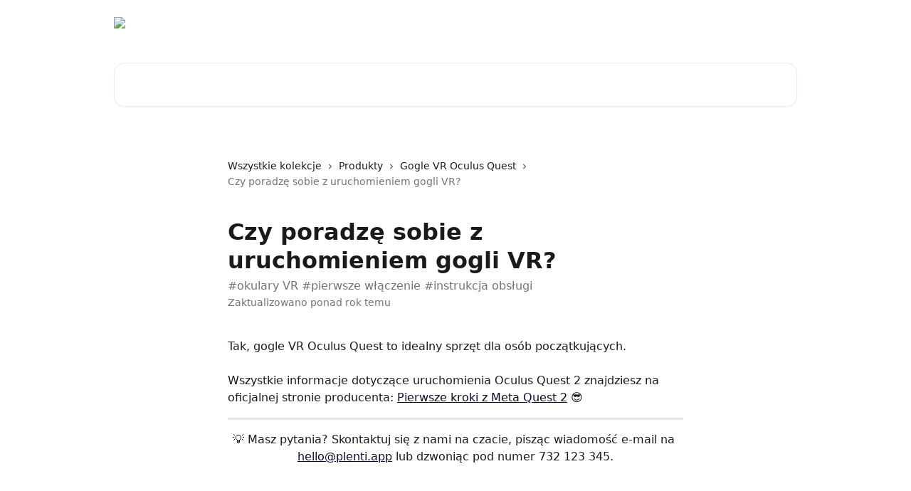

--- FILE ---
content_type: text/html; charset=utf-8
request_url: https://help.plenti.app/pl/articles/5783090-czy-poradze-sobie-z-uruchomieniem-gogli-vr
body_size: 12860
content:
<!DOCTYPE html><html lang="pl"><head><meta charSet="utf-8" data-next-head=""/><title data-next-head="">Czy poradzę sobie z uruchomieniem gogli VR? | Plenti Baza Wiedzy</title><meta property="og:title" content="Czy poradzę sobie z uruchomieniem gogli VR? | Plenti Baza Wiedzy" data-next-head=""/><meta name="twitter:title" content="Czy poradzę sobie z uruchomieniem gogli VR? | Plenti Baza Wiedzy" data-next-head=""/><meta property="og:description" content="#okulary VR #pierwsze włączenie #instrukcja obsługi" data-next-head=""/><meta name="twitter:description" content="#okulary VR #pierwsze włączenie #instrukcja obsługi" data-next-head=""/><meta name="description" content="#okulary VR #pierwsze włączenie #instrukcja obsługi" data-next-head=""/><meta property="og:type" content="article" data-next-head=""/><meta property="og:image" content="https://downloads.intercomcdn.com/i/o/328091/4f243dd3e1ccafd7bcb36e17/0fe1c91f49f98a451d48032bef3a4e56.png" data-next-head=""/><meta property="twitter:image" content="https://downloads.intercomcdn.com/i/o/328091/4f243dd3e1ccafd7bcb36e17/0fe1c91f49f98a451d48032bef3a4e56.png" data-next-head=""/><meta name="robots" content="all" data-next-head=""/><meta name="viewport" content="width=device-width, initial-scale=1" data-next-head=""/><link href="https://intercom.help/plenti/assets/favicon" rel="icon" data-next-head=""/><link rel="canonical" href="https://help.plenti.app/pl/articles/5783090-czy-poradze-sobie-z-uruchomieniem-gogli-vr" data-next-head=""/><link rel="alternate" href="https://help.plenti.app/pl/articles/5783090-czy-poradze-sobie-z-uruchomieniem-gogli-vr" hrefLang="pl" data-next-head=""/><link rel="alternate" href="https://help.plenti.app/pl/articles/5783090-czy-poradze-sobie-z-uruchomieniem-gogli-vr" hrefLang="x-default" data-next-head=""/><link nonce="qsdpjr/iyNPEurusIeSjn5cANhuGDu1txIWrmrFuvOg=" rel="preload" href="https://static.intercomassets.com/_next/static/css/ceffe64780fd47cf.css" as="style"/><link nonce="qsdpjr/iyNPEurusIeSjn5cANhuGDu1txIWrmrFuvOg=" rel="stylesheet" href="https://static.intercomassets.com/_next/static/css/ceffe64780fd47cf.css" data-n-g=""/><noscript data-n-css="qsdpjr/iyNPEurusIeSjn5cANhuGDu1txIWrmrFuvOg="></noscript><script defer="" nonce="qsdpjr/iyNPEurusIeSjn5cANhuGDu1txIWrmrFuvOg=" nomodule="" src="https://static.intercomassets.com/_next/static/chunks/polyfills-42372ed130431b0a.js"></script><script defer="" src="https://static.intercomassets.com/_next/static/chunks/7506.a4d4b38169fb1abb.js" nonce="qsdpjr/iyNPEurusIeSjn5cANhuGDu1txIWrmrFuvOg="></script><script src="https://static.intercomassets.com/_next/static/chunks/webpack-963430da7e3adda4.js" nonce="qsdpjr/iyNPEurusIeSjn5cANhuGDu1txIWrmrFuvOg=" defer=""></script><script src="https://static.intercomassets.com/_next/static/chunks/framework-1f1b8d38c1d86c61.js" nonce="qsdpjr/iyNPEurusIeSjn5cANhuGDu1txIWrmrFuvOg=" defer=""></script><script src="https://static.intercomassets.com/_next/static/chunks/main-2c5e5f2c49cfa8a6.js" nonce="qsdpjr/iyNPEurusIeSjn5cANhuGDu1txIWrmrFuvOg=" defer=""></script><script src="https://static.intercomassets.com/_next/static/chunks/pages/_app-e523a600f5af5484.js" nonce="qsdpjr/iyNPEurusIeSjn5cANhuGDu1txIWrmrFuvOg=" defer=""></script><script src="https://static.intercomassets.com/_next/static/chunks/d0502abb-aa607f45f5026044.js" nonce="qsdpjr/iyNPEurusIeSjn5cANhuGDu1txIWrmrFuvOg=" defer=""></script><script src="https://static.intercomassets.com/_next/static/chunks/6190-ef428f6633b5a03f.js" nonce="qsdpjr/iyNPEurusIeSjn5cANhuGDu1txIWrmrFuvOg=" defer=""></script><script src="https://static.intercomassets.com/_next/static/chunks/5729-6d79ddfe1353a77c.js" nonce="qsdpjr/iyNPEurusIeSjn5cANhuGDu1txIWrmrFuvOg=" defer=""></script><script src="https://static.intercomassets.com/_next/static/chunks/2384-0bbbbddcca78f08a.js" nonce="qsdpjr/iyNPEurusIeSjn5cANhuGDu1txIWrmrFuvOg=" defer=""></script><script src="https://static.intercomassets.com/_next/static/chunks/4835-9db7cd232aae5617.js" nonce="qsdpjr/iyNPEurusIeSjn5cANhuGDu1txIWrmrFuvOg=" defer=""></script><script src="https://static.intercomassets.com/_next/static/chunks/2735-6fafbb9ff4abfca1.js" nonce="qsdpjr/iyNPEurusIeSjn5cANhuGDu1txIWrmrFuvOg=" defer=""></script><script src="https://static.intercomassets.com/_next/static/chunks/pages/%5BhelpCenterIdentifier%5D/%5Blocale%5D/articles/%5BarticleSlug%5D-0426bb822f2fd459.js" nonce="qsdpjr/iyNPEurusIeSjn5cANhuGDu1txIWrmrFuvOg=" defer=""></script><script src="https://static.intercomassets.com/_next/static/UZqm1jelfJ-2b324fgmJ6/_buildManifest.js" nonce="qsdpjr/iyNPEurusIeSjn5cANhuGDu1txIWrmrFuvOg=" defer=""></script><script src="https://static.intercomassets.com/_next/static/UZqm1jelfJ-2b324fgmJ6/_ssgManifest.js" nonce="qsdpjr/iyNPEurusIeSjn5cANhuGDu1txIWrmrFuvOg=" defer=""></script><meta name="sentry-trace" content="2754f1dbeec5908bcb7f9205511b5ae9-46d66d128c21c3d7-0"/><meta name="baggage" content="sentry-environment=production,sentry-release=a62fd0cdc62532e0c845d79efbcc14057e47d762,sentry-public_key=187f842308a64dea9f1f64d4b1b9c298,sentry-trace_id=2754f1dbeec5908bcb7f9205511b5ae9,sentry-org_id=2129,sentry-sampled=false,sentry-sample_rand=0.0848999693271596,sentry-sample_rate=0"/><style id="__jsx-670353446">:root{--body-bg: rgb(255, 255, 255);
--body-image: none;
--body-bg-rgb: 255, 255, 255;
--body-border: rgb(230, 230, 230);
--body-primary-color: #1a1a1a;
--body-secondary-color: #737373;
--body-reaction-bg: rgb(242, 242, 242);
--body-reaction-text-color: rgb(64, 64, 64);
--body-toc-active-border: #737373;
--body-toc-inactive-border: #f2f2f2;
--body-toc-inactive-color: #737373;
--body-toc-active-font-weight: 400;
--body-table-border: rgb(204, 204, 204);
--body-color: hsl(0, 0%, 0%);
--footer-bg: rgb(255, 255, 255);
--footer-image: none;
--footer-border: rgb(230, 230, 230);
--footer-color: hsl(237, 32%, 13%);
--header-bg: none;
--header-image: url(https://downloads.intercomcdn.com/i/o/bh8kzc4j/673286/1987f4271f826d4689103da9f482/b404bd501cbfbee73a9c335e5e4004b3.PNG);
--header-color: hsl(0, 0%, 100%);
--collection-card-bg: rgb(92, 66, 255);
--collection-card-image: none;
--collection-card-color: hsl(0, 0%, 100%);
--card-bg: transparent;
--card-border-color: transparent;
--card-border-inner-radius: 10px;
--card-border-radius: 10px;
--card-shadow: 0 0 #0000;
--search-bar-border-radius: 15px;
--search-bar-width: 100%;
--ticket-blue-bg-color: #dce1f9;
--ticket-blue-text-color: #334bfa;
--ticket-green-bg-color: #d7efdc;
--ticket-green-text-color: #0f7134;
--ticket-orange-bg-color: #ffebdb;
--ticket-orange-text-color: #b24d00;
--ticket-red-bg-color: #ffdbdb;
--ticket-red-text-color: #df2020;
--header-height: 245px;
--header-subheader-background-color: #402EB2;
--header-subheader-font-color: #402EB2;
--content-block-bg: rgb(255, 255, 255);
--content-block-image: none;
--content-block-color: hsl(0, 0%, 10%);
--content-block-button-bg: rgb(51, 75, 250);
--content-block-button-image: none;
--content-block-button-color: hsl(0, 0%, 100%);
--content-block-button-radius: 10px;
--content-block-margin: calc(-50vw + 50%);
--content-block-width: calc(100vw);
--primary-color: hsl(240, 64%, 11%);
--primary-color-alpha-10: hsla(240, 64%, 11%, 0.1);
--primary-color-alpha-60: hsla(240, 64%, 11%, 0.6);
--text-on-primary-color: #ffffff}</style><style id="__jsx-1611979459">:root{--font-family-primary: system-ui, "Segoe UI", "Roboto", "Helvetica", "Arial", sans-serif, "Apple Color Emoji", "Segoe UI Emoji", "Segoe UI Symbol"}</style><style id="__jsx-2466147061">:root{--font-family-secondary: system-ui, "Segoe UI", "Roboto", "Helvetica", "Arial", sans-serif, "Apple Color Emoji", "Segoe UI Emoji", "Segoe UI Symbol"}</style><style id="__jsx-cf6f0ea00fa5c760">.fade-background.jsx-cf6f0ea00fa5c760{background:radial-gradient(333.38%100%at 50%0%,rgba(var(--body-bg-rgb),0)0%,rgba(var(--body-bg-rgb),.00925356)11.67%,rgba(var(--body-bg-rgb),.0337355)21.17%,rgba(var(--body-bg-rgb),.0718242)28.85%,rgba(var(--body-bg-rgb),.121898)35.03%,rgba(var(--body-bg-rgb),.182336)40.05%,rgba(var(--body-bg-rgb),.251516)44.25%,rgba(var(--body-bg-rgb),.327818)47.96%,rgba(var(--body-bg-rgb),.409618)51.51%,rgba(var(--body-bg-rgb),.495297)55.23%,rgba(var(--body-bg-rgb),.583232)59.47%,rgba(var(--body-bg-rgb),.671801)64.55%,rgba(var(--body-bg-rgb),.759385)70.81%,rgba(var(--body-bg-rgb),.84436)78.58%,rgba(var(--body-bg-rgb),.9551)88.2%,rgba(var(--body-bg-rgb),1)100%),var(--header-image),var(--header-bg);background-size:cover;background-position-x:center}</style><style id="__jsx-62724fba150252e0">.related_articles section a{color:initial}</style><style id="__jsx-4bed0c08ce36899e">.article_body a:not(.intercom-h2b-button){color:var(--primary-color)}article a.intercom-h2b-button{background-color:var(--primary-color);border:0}.zendesk-article table{overflow-x:scroll!important;display:block!important;height:auto!important}.intercom-interblocks-unordered-nested-list ul,.intercom-interblocks-ordered-nested-list ol{margin-top:16px;margin-bottom:16px}.intercom-interblocks-unordered-nested-list ul .intercom-interblocks-unordered-nested-list ul,.intercom-interblocks-unordered-nested-list ul .intercom-interblocks-ordered-nested-list ol,.intercom-interblocks-ordered-nested-list ol .intercom-interblocks-ordered-nested-list ol,.intercom-interblocks-ordered-nested-list ol .intercom-interblocks-unordered-nested-list ul{margin-top:0;margin-bottom:0}.intercom-interblocks-image a:focus{outline-offset:3px}</style></head><body><div id="__next"><div dir="ltr" class="h-full w-full"><a href="#main-content" class="sr-only font-bold text-header-color focus:not-sr-only focus:absolute focus:left-4 focus:top-4 focus:z-50" aria-roledescription="Link, naciśnij Control-Opcja-Strzałka w prawo, aby zakończyć">Przejdź do głównej zawartości</a><main class="header__lite"><header id="header" data-testid="header" class="jsx-cf6f0ea00fa5c760 flex flex-col text-header-color"><div class="jsx-cf6f0ea00fa5c760 relative flex grow flex-col mb-9 bg-header-bg bg-header-image bg-cover bg-center pb-9"><div id="sr-announcement" aria-live="polite" class="jsx-cf6f0ea00fa5c760 sr-only"></div><div class="jsx-cf6f0ea00fa5c760 flex h-full flex-col items-center marker:shrink-0"><section class="relative flex w-full flex-col mb-6 pb-6"><div class="header__meta_wrapper flex justify-center px-5 pt-6 leading-none sm:px-10"><div class="flex items-center w-240" data-testid="subheader-container"><div class="mo__body header__site_name"><div class="header__logo"><a href="/pl/"><img src="https://downloads.intercomcdn.com/i/o/304725/0a02f7f949cca8890bbca5d1/4ca595afa599e4a52051dbf5ac3c7194.png" height="294" alt="Plenti Baza Wiedzy"/></a></div></div><div><div class="flex items-center font-semibold"><div class="flex items-center md:hidden" data-testid="small-screen-children"><button class="flex items-center border-none bg-transparent px-1.5" data-testid="hamburger-menu-button" aria-label="Otwórz menu"><svg width="24" height="24" viewBox="0 0 16 16" xmlns="http://www.w3.org/2000/svg" class="fill-current"><path d="M1.86861 2C1.38889 2 1 2.3806 1 2.85008C1 3.31957 1.38889 3.70017 1.86861 3.70017H14.1314C14.6111 3.70017 15 3.31957 15 2.85008C15 2.3806 14.6111 2 14.1314 2H1.86861Z"></path><path d="M1 8C1 7.53051 1.38889 7.14992 1.86861 7.14992H14.1314C14.6111 7.14992 15 7.53051 15 8C15 8.46949 14.6111 8.85008 14.1314 8.85008H1.86861C1.38889 8.85008 1 8.46949 1 8Z"></path><path d="M1 13.1499C1 12.6804 1.38889 12.2998 1.86861 12.2998H14.1314C14.6111 12.2998 15 12.6804 15 13.1499C15 13.6194 14.6111 14 14.1314 14H1.86861C1.38889 14 1 13.6194 1 13.1499Z"></path></svg></button><div class="fixed right-0 top-0 z-50 h-full w-full hidden" data-testid="hamburger-menu"><div class="flex h-full w-full justify-end bg-black bg-opacity-30"><div class="flex h-fit w-full flex-col bg-white opacity-100 sm:h-full sm:w-1/2"><button class="text-body-font flex items-center self-end border-none bg-transparent pr-6 pt-6" data-testid="hamburger-menu-close-button" aria-label="Zamknij menu"><svg width="24" height="24" viewBox="0 0 16 16" xmlns="http://www.w3.org/2000/svg"><path d="M3.5097 3.5097C3.84165 3.17776 4.37984 3.17776 4.71178 3.5097L7.99983 6.79775L11.2879 3.5097C11.6198 3.17776 12.158 3.17776 12.49 3.5097C12.8219 3.84165 12.8219 4.37984 12.49 4.71178L9.20191 7.99983L12.49 11.2879C12.8219 11.6198 12.8219 12.158 12.49 12.49C12.158 12.8219 11.6198 12.8219 11.2879 12.49L7.99983 9.20191L4.71178 12.49C4.37984 12.8219 3.84165 12.8219 3.5097 12.49C3.17776 12.158 3.17776 11.6198 3.5097 11.2879L6.79775 7.99983L3.5097 4.71178C3.17776 4.37984 3.17776 3.84165 3.5097 3.5097Z"></path></svg></button><nav class="flex flex-col pl-4 text-black"><a target="_blank" rel="noopener noreferrer" href="https://plenti.app/pl/discover" class="mx-5 mb-5 text-md no-underline hover:opacity-80 md:mx-3 md:my-0 md:text-base" data-testid="header-link-0">Wróć do Plenti.app</a><div class="relative cursor-pointer has-[:focus]:outline"><select class="peer absolute z-10 block h-6 w-full cursor-pointer opacity-0 md:text-base" aria-label="Zmień język" id="language-selector"><option value="/pl/articles/5783090-czy-poradze-sobie-z-uruchomieniem-gogli-vr" class="text-black" selected="">Polski</option></select><div class="mb-10 ml-5 flex items-center gap-1 text-md hover:opacity-80 peer-hover:opacity-80 md:m-0 md:ml-3 md:text-base" aria-hidden="true"><svg id="locale-picker-globe" width="16" height="16" viewBox="0 0 16 16" fill="none" xmlns="http://www.w3.org/2000/svg" class="shrink-0" aria-hidden="true"><path d="M8 15C11.866 15 15 11.866 15 8C15 4.13401 11.866 1 8 1C4.13401 1 1 4.13401 1 8C1 11.866 4.13401 15 8 15Z" stroke="currentColor" stroke-linecap="round" stroke-linejoin="round"></path><path d="M8 15C9.39949 15 10.534 11.866 10.534 8C10.534 4.13401 9.39949 1 8 1C6.60051 1 5.466 4.13401 5.466 8C5.466 11.866 6.60051 15 8 15Z" stroke="currentColor" stroke-linecap="round" stroke-linejoin="round"></path><path d="M1.448 5.75989H14.524" stroke="currentColor" stroke-linecap="round" stroke-linejoin="round"></path><path d="M1.448 10.2402H14.524" stroke="currentColor" stroke-linecap="round" stroke-linejoin="round"></path></svg>Polski<svg id="locale-picker-arrow" width="16" height="16" viewBox="0 0 16 16" fill="none" xmlns="http://www.w3.org/2000/svg" class="shrink-0" aria-hidden="true"><path d="M5 6.5L8.00093 9.5L11 6.50187" stroke="currentColor" stroke-width="1.5" stroke-linecap="round" stroke-linejoin="round"></path></svg></div></div></nav></div></div></div></div><nav class="hidden items-center md:flex" data-testid="large-screen-children"><a target="_blank" rel="noopener noreferrer" href="https://plenti.app/pl/discover" class="mx-5 mb-5 text-md no-underline hover:opacity-80 md:mx-3 md:my-0 md:text-base" data-testid="header-link-0">Wróć do Plenti.app</a><div class="relative cursor-pointer has-[:focus]:outline"><select class="peer absolute z-10 block h-6 w-full cursor-pointer opacity-0 md:text-base" aria-label="Zmień język" id="language-selector"><option value="/pl/articles/5783090-czy-poradze-sobie-z-uruchomieniem-gogli-vr" class="text-black" selected="">Polski</option></select><div class="mb-10 ml-5 flex items-center gap-1 text-md hover:opacity-80 peer-hover:opacity-80 md:m-0 md:ml-3 md:text-base" aria-hidden="true"><svg id="locale-picker-globe" width="16" height="16" viewBox="0 0 16 16" fill="none" xmlns="http://www.w3.org/2000/svg" class="shrink-0" aria-hidden="true"><path d="M8 15C11.866 15 15 11.866 15 8C15 4.13401 11.866 1 8 1C4.13401 1 1 4.13401 1 8C1 11.866 4.13401 15 8 15Z" stroke="currentColor" stroke-linecap="round" stroke-linejoin="round"></path><path d="M8 15C9.39949 15 10.534 11.866 10.534 8C10.534 4.13401 9.39949 1 8 1C6.60051 1 5.466 4.13401 5.466 8C5.466 11.866 6.60051 15 8 15Z" stroke="currentColor" stroke-linecap="round" stroke-linejoin="round"></path><path d="M1.448 5.75989H14.524" stroke="currentColor" stroke-linecap="round" stroke-linejoin="round"></path><path d="M1.448 10.2402H14.524" stroke="currentColor" stroke-linecap="round" stroke-linejoin="round"></path></svg>Polski<svg id="locale-picker-arrow" width="16" height="16" viewBox="0 0 16 16" fill="none" xmlns="http://www.w3.org/2000/svg" class="shrink-0" aria-hidden="true"><path d="M5 6.5L8.00093 9.5L11 6.50187" stroke="currentColor" stroke-width="1.5" stroke-linecap="round" stroke-linejoin="round"></path></svg></div></div></nav></div></div></div></div></section><section class="relative mx-5 flex h-full w-full flex-col items-center px-5 sm:px-10"><div class="flex h-full max-w-full flex-col w-240 justify-center" data-testid="main-header-container"><div id="search-bar" class="relative w-full"><form action="/pl/" autoComplete="off"><div class="flex w-full flex-col items-center"><div class="relative flex w-full sm:w-search-bar"><label for="search-input" class="sr-only">Przeszukaj artykuły...</label><input id="search-input" type="text" autoComplete="off" class="peer w-full rounded-search-bar border border-black-alpha-8 bg-white-alpha-20 p-4 ps-12 font-secondary text-lg text-header-color shadow-search-bar outline-none transition ease-linear placeholder:text-header-color hover:bg-white-alpha-27 hover:shadow-search-bar-hover focus:border-transparent focus:bg-white focus:text-black-10 focus:shadow-search-bar-focused placeholder:focus:text-black-45" placeholder="Przeszukaj artykuły..." name="q" aria-label="Przeszukaj artykuły..." value=""/><div class="absolute inset-y-0 start-0 flex items-center fill-header-color peer-focus-visible:fill-black-45 pointer-events-none ps-5"><svg width="22" height="21" viewBox="0 0 22 21" xmlns="http://www.w3.org/2000/svg" class="fill-inherit" aria-hidden="true"><path fill-rule="evenodd" clip-rule="evenodd" d="M3.27485 8.7001C3.27485 5.42781 5.92757 2.7751 9.19985 2.7751C12.4721 2.7751 15.1249 5.42781 15.1249 8.7001C15.1249 11.9724 12.4721 14.6251 9.19985 14.6251C5.92757 14.6251 3.27485 11.9724 3.27485 8.7001ZM9.19985 0.225098C4.51924 0.225098 0.724854 4.01948 0.724854 8.7001C0.724854 13.3807 4.51924 17.1751 9.19985 17.1751C11.0802 17.1751 12.8176 16.5627 14.2234 15.5265L19.0981 20.4013C19.5961 20.8992 20.4033 20.8992 20.9013 20.4013C21.3992 19.9033 21.3992 19.0961 20.9013 18.5981L16.0264 13.7233C17.0625 12.3176 17.6749 10.5804 17.6749 8.7001C17.6749 4.01948 13.8805 0.225098 9.19985 0.225098Z"></path></svg></div></div></div></form></div></div></section></div></div></header><div class="z-1 flex shrink-0 grow basis-auto justify-center px-5 sm:px-10"><section data-testid="main-content" id="main-content" class="max-w-full w-240"><section data-testid="article-section" class="section section__article"><div class="justify-center flex"><div class="relative z-3 w-full lg:max-w-160 "><div class="flex pb-6 max-md:pb-2 lg:max-w-160"><div tabindex="-1" class="focus:outline-none"><div class="flex flex-wrap items-baseline pb-4 text-base" tabindex="0" role="navigation" aria-label="Breadcrumb"><a href="/pl/" class="pr-2 text-body-primary-color no-underline hover:text-body-secondary-color">Wszystkie kolekcje</a><div class="pr-2" aria-hidden="true"><svg width="6" height="10" viewBox="0 0 6 10" class="block h-2 w-2 fill-body-secondary-color rtl:rotate-180" xmlns="http://www.w3.org/2000/svg"><path fill-rule="evenodd" clip-rule="evenodd" d="M0.648862 0.898862C0.316916 1.23081 0.316916 1.769 0.648862 2.10094L3.54782 4.9999L0.648862 7.89886C0.316916 8.23081 0.316917 8.769 0.648862 9.10094C0.980808 9.43289 1.519 9.43289 1.85094 9.10094L5.35094 5.60094C5.68289 5.269 5.68289 4.73081 5.35094 4.39886L1.85094 0.898862C1.519 0.566916 0.980807 0.566916 0.648862 0.898862Z"></path></svg></div><a href="https://help.plenti.app/pl/collections/3242730-produkty" class="pr-2 text-body-primary-color no-underline hover:text-body-secondary-color" data-testid="breadcrumb-0">Produkty</a><div class="pr-2" aria-hidden="true"><svg width="6" height="10" viewBox="0 0 6 10" class="block h-2 w-2 fill-body-secondary-color rtl:rotate-180" xmlns="http://www.w3.org/2000/svg"><path fill-rule="evenodd" clip-rule="evenodd" d="M0.648862 0.898862C0.316916 1.23081 0.316916 1.769 0.648862 2.10094L3.54782 4.9999L0.648862 7.89886C0.316916 8.23081 0.316917 8.769 0.648862 9.10094C0.980808 9.43289 1.519 9.43289 1.85094 9.10094L5.35094 5.60094C5.68289 5.269 5.68289 4.73081 5.35094 4.39886L1.85094 0.898862C1.519 0.566916 0.980807 0.566916 0.648862 0.898862Z"></path></svg></div><a href="https://help.plenti.app/pl/collections/3801715-gogle-vr-oculus-quest" class="pr-2 text-body-primary-color no-underline hover:text-body-secondary-color" data-testid="breadcrumb-1">Gogle VR Oculus Quest</a><div class="pr-2" aria-hidden="true"><svg width="6" height="10" viewBox="0 0 6 10" class="block h-2 w-2 fill-body-secondary-color rtl:rotate-180" xmlns="http://www.w3.org/2000/svg"><path fill-rule="evenodd" clip-rule="evenodd" d="M0.648862 0.898862C0.316916 1.23081 0.316916 1.769 0.648862 2.10094L3.54782 4.9999L0.648862 7.89886C0.316916 8.23081 0.316917 8.769 0.648862 9.10094C0.980808 9.43289 1.519 9.43289 1.85094 9.10094L5.35094 5.60094C5.68289 5.269 5.68289 4.73081 5.35094 4.39886L1.85094 0.898862C1.519 0.566916 0.980807 0.566916 0.648862 0.898862Z"></path></svg></div><div class="text-body-secondary-color">Czy poradzę sobie z uruchomieniem gogli VR?</div></div></div></div><div class=""><div class="article intercom-force-break"><div class="mb-10 max-lg:mb-6"><div class="flex flex-col gap-4"><div class="flex flex-col"><h1 class="mb-1 font-primary text-2xl font-bold leading-10 text-body-primary-color">Czy poradzę sobie z uruchomieniem gogli VR?</h1><div class="text-md font-normal leading-normal text-body-secondary-color"><p>#okulary VR #pierwsze włączenie #instrukcja obsługi</p></div></div><div class="avatar"><div class="avatar__info -mt-0.5 text-base"><span class="text-body-secondary-color"> <!-- -->Zaktualizowano ponad rok temu</span></div></div></div></div><div class="jsx-4bed0c08ce36899e "><div class="jsx-4bed0c08ce36899e article_body"><article class="jsx-4bed0c08ce36899e "><div class="intercom-interblocks-paragraph no-margin intercom-interblocks-align-left"><p>Tak, gogle VR Oculus Quest to idealny sprzęt dla osób początkujących.</p></div><div class="intercom-interblocks-paragraph no-margin intercom-interblocks-align-left"><p><br/>Wszystkie informacje dotyczące uruchomienia Oculus Quest 2 znajdziesz na oficjalnej stronie producenta: <a href="https://www.meta.com/pl-pl/help/quest/articles/getting-started/getting-started-with-quest-2/" target="_blank" rel="nofollow noopener noreferrer">Pierwsze kroki z Meta Quest 2</a> 😎</p></div><div class="intercom-interblocks-horizontal-rule"><hr/></div><div class="intercom-interblocks-paragraph no-margin intercom-interblocks-align-center"><p>💡 Masz pytania? Skontaktuj się z nami na czacie, pisząc wiadomość e-mail na <a href="/cdn-cgi/l/email-protection#3058555c5c5f70405c555e44591e514040" target="_blank" rel="nofollow noopener noreferrer"><span class="__cf_email__" data-cfemail="533b363f3f3c13233f363d273a7d322323">[email&#160;protected]</span></a> lub dzwoniąc pod numer 732 123 345.</p></div><div class="intercom-interblocks-paragraph no-margin intercom-interblocks-align-left"><p> </p></div><div class="intercom-interblocks-paragraph no-margin intercom-interblocks-align-left"><p><br/>​</p></div><section class="jsx-62724fba150252e0 related_articles my-6"><hr class="jsx-62724fba150252e0 my-6 sm:my-8"/><div class="jsx-62724fba150252e0 mb-3 text-xl font-bold">Artykuły powiązane</div><section class="flex flex-col rounded-card border border-solid border-card-border bg-card-bg p-2 sm:p-3 -mx-5 sm:-mx-6"><a class="duration-250 group/article flex flex-row justify-between gap-2 py-2 no-underline transition ease-linear hover:bg-primary-alpha-10 hover:text-primary sm:rounded-card-inner sm:py-3 -mx-2 rounded-none px-5 py-3 sm:m-0 sm:px-3" href="https://help.plenti.app/pl/articles/5782682-czy-gogle-vr-otrzymuje-z-grami" data-testid="article-link"><div class="flex flex-col p-0"><span class="m-0 text-md text-body-primary-color group-hover/article:text-primary">Czy gogle VR otrzymuję z grami?</span></div><div class="flex shrink-0 flex-col justify-center p-0"><svg class="block h-4 w-4 text-primary ltr:-rotate-90 rtl:rotate-90" fill="currentColor" viewBox="0 0 20 20" xmlns="http://www.w3.org/2000/svg"><path fill-rule="evenodd" d="M5.293 7.293a1 1 0 011.414 0L10 10.586l3.293-3.293a1 1 0 111.414 1.414l-4 4a1 1 0 01-1.414 0l-4-4a1 1 0 010-1.414z" clip-rule="evenodd"></path></svg></div></a><a class="duration-250 group/article flex flex-row justify-between gap-2 py-2 no-underline transition ease-linear hover:bg-primary-alpha-10 hover:text-primary sm:rounded-card-inner sm:py-3 -mx-2 rounded-none px-5 py-3 sm:m-0 sm:px-3" href="https://help.plenti.app/pl/articles/5782700-czy-okulary-vr-sa-samodzielnym-urzadzeniem" data-testid="article-link"><div class="flex flex-col p-0"><span class="m-0 text-md text-body-primary-color group-hover/article:text-primary">Czy okulary VR są samodzielnym urządzeniem?</span></div><div class="flex shrink-0 flex-col justify-center p-0"><svg class="block h-4 w-4 text-primary ltr:-rotate-90 rtl:rotate-90" fill="currentColor" viewBox="0 0 20 20" xmlns="http://www.w3.org/2000/svg"><path fill-rule="evenodd" d="M5.293 7.293a1 1 0 011.414 0L10 10.586l3.293-3.293a1 1 0 111.414 1.414l-4 4a1 1 0 01-1.414 0l-4-4a1 1 0 010-1.414z" clip-rule="evenodd"></path></svg></div></a><a class="duration-250 group/article flex flex-row justify-between gap-2 py-2 no-underline transition ease-linear hover:bg-primary-alpha-10 hover:text-primary sm:rounded-card-inner sm:py-3 -mx-2 rounded-none px-5 py-3 sm:m-0 sm:px-3" href="https://help.plenti.app/pl/articles/5782820-co-musze-zrobic-aby-przesylac-obraz-z-gogli-vr-na-komputer" data-testid="article-link"><div class="flex flex-col p-0"><span class="m-0 text-md text-body-primary-color group-hover/article:text-primary">Co muszę zrobić, aby przesyłać obraz z gogli VR na komputer?</span></div><div class="flex shrink-0 flex-col justify-center p-0"><svg class="block h-4 w-4 text-primary ltr:-rotate-90 rtl:rotate-90" fill="currentColor" viewBox="0 0 20 20" xmlns="http://www.w3.org/2000/svg"><path fill-rule="evenodd" d="M5.293 7.293a1 1 0 011.414 0L10 10.586l3.293-3.293a1 1 0 111.414 1.414l-4 4a1 1 0 01-1.414 0l-4-4a1 1 0 010-1.414z" clip-rule="evenodd"></path></svg></div></a><a class="duration-250 group/article flex flex-row justify-between gap-2 py-2 no-underline transition ease-linear hover:bg-primary-alpha-10 hover:text-primary sm:rounded-card-inner sm:py-3 -mx-2 rounded-none px-5 py-3 sm:m-0 sm:px-3" href="https://help.plenti.app/pl/articles/5782833-co-musze-zrobic-aby-przesylac-obraz-z-gogli-vr-na-telewizor" data-testid="article-link"><div class="flex flex-col p-0"><span class="m-0 text-md text-body-primary-color group-hover/article:text-primary">Co muszę zrobić, aby przesyłać obraz z gogli VR na telewizor?</span></div><div class="flex shrink-0 flex-col justify-center p-0"><svg class="block h-4 w-4 text-primary ltr:-rotate-90 rtl:rotate-90" fill="currentColor" viewBox="0 0 20 20" xmlns="http://www.w3.org/2000/svg"><path fill-rule="evenodd" d="M5.293 7.293a1 1 0 011.414 0L10 10.586l3.293-3.293a1 1 0 111.414 1.414l-4 4a1 1 0 01-1.414 0l-4-4a1 1 0 010-1.414z" clip-rule="evenodd"></path></svg></div></a><a class="duration-250 group/article flex flex-row justify-between gap-2 py-2 no-underline transition ease-linear hover:bg-primary-alpha-10 hover:text-primary sm:rounded-card-inner sm:py-3 -mx-2 rounded-none px-5 py-3 sm:m-0 sm:px-3" href="https://help.plenti.app/pl/articles/5783097-czy-gogle-sony-vr-beda-dzialac-razem-z-playstation" data-testid="article-link"><div class="flex flex-col p-0"><span class="m-0 text-md text-body-primary-color group-hover/article:text-primary">Czy gogle Sony VR będą działać razem z PlayStation?</span></div><div class="flex shrink-0 flex-col justify-center p-0"><svg class="block h-4 w-4 text-primary ltr:-rotate-90 rtl:rotate-90" fill="currentColor" viewBox="0 0 20 20" xmlns="http://www.w3.org/2000/svg"><path fill-rule="evenodd" d="M5.293 7.293a1 1 0 011.414 0L10 10.586l3.293-3.293a1 1 0 111.414 1.414l-4 4a1 1 0 01-1.414 0l-4-4a1 1 0 010-1.414z" clip-rule="evenodd"></path></svg></div></a></section></section></article></div></div></div></div><div class="intercom-reaction-picker -mb-4 -ml-4 -mr-4 mt-6 rounded-card sm:-mb-2 sm:-ml-1 sm:-mr-1 sm:mt-8" role="group" aria-label="Formularz opinii"><div class="intercom-reaction-prompt">Czy to odpowiedziało na twoje pytanie?</div><div class="intercom-reactions-container"><button class="intercom-reaction" aria-label="Reakcja: rozczarowanie" tabindex="0" data-reaction-text="disappointed" aria-pressed="false"><span title="Rozczarowanie">😞</span></button><button class="intercom-reaction" aria-label="Reakcja: neutralna" tabindex="0" data-reaction-text="neutral" aria-pressed="false"><span title="Neutralne">😐</span></button><button class="intercom-reaction" aria-label="Reakcja: uśmiech" tabindex="0" data-reaction-text="smiley" aria-pressed="false"><span title="Uśmiech">😃</span></button></div></div></div></div></section></section></div><footer id="footer" class="mt-24 shrink-0 bg-footer-bg px-0 py-12 text-left text-base text-footer-color"><div class="shrink-0 grow basis-auto px-5 sm:px-10"><div class="mx-auto max-w-240 sm:w-auto"><div><div class="text-center" data-testid="simple-footer-layout"><div class="align-middle text-lg text-footer-color"><a class="no-underline" href="/pl/"><img data-testid="logo-img" src="https://downloads.intercomcdn.com/i/o/304725/0a02f7f949cca8890bbca5d1/4ca595afa599e4a52051dbf5ac3c7194.png" alt="Plenti Baza Wiedzy" class="max-h-8 contrast-80 inline"/></a></div><div class="mt-3 text-base">Plenti S.A. ul. Wilcza 33 00-544 Warszawa</div><div class="mt-10" data-testid="simple-footer-links"><div class="flex flex-row justify-center"></div><ul data-testid="social-links" class="flex flex-wrap items-center gap-4 p-0 justify-center" id="social-links"><li class="list-none align-middle"><a target="_blank" href="https://www.facebook.com/goplenti" rel="nofollow noreferrer noopener" data-testid="footer-social-link-0" class="no-underline"><img src="https://intercom.help/plenti/assets/svg/icon:social-facebook/16172b" alt="" aria-label="https://www.facebook.com/goplenti" width="16" height="16" loading="lazy" data-testid="social-icon-facebook"/></a></li><li class="list-none align-middle"><a target="_blank" href="https://www.linkedin.com/company/goplenti" rel="nofollow noreferrer noopener" data-testid="footer-social-link-1" class="no-underline"><img src="https://intercom.help/plenti/assets/svg/icon:social-linkedin/16172b" alt="" aria-label="https://www.linkedin.com/company/goplenti" width="16" height="16" loading="lazy" data-testid="social-icon-linkedin"/></a></li><li class="list-none align-middle"><a target="_blank" href="https://www.instagram.com/goplenti" rel="nofollow noreferrer noopener" data-testid="footer-social-link-2" class="no-underline"><img src="https://intercom.help/plenti/assets/svg/icon:social-instagram/16172b" alt="" aria-label="https://www.instagram.com/goplenti" width="16" height="16" loading="lazy" data-testid="social-icon-instagram"/></a></li><li class="list-none align-middle"><a target="_blank" href="https://www.twitter.com/goplenti" rel="nofollow noreferrer noopener" data-testid="footer-social-link-3" class="no-underline"><img src="https://intercom.help/plenti/assets/svg/icon:social-twitter-x/16172b" alt="" aria-label="https://www.twitter.com/goplenti" width="16" height="16" loading="lazy" data-testid="social-icon-x"/></a></li></ul></div><div class="flex justify-center"></div></div></div></div></div></footer></main></div></div><script data-cfasync="false" src="/cdn-cgi/scripts/5c5dd728/cloudflare-static/email-decode.min.js"></script><script id="__NEXT_DATA__" type="application/json" nonce="qsdpjr/iyNPEurusIeSjn5cANhuGDu1txIWrmrFuvOg=">{"props":{"pageProps":{"app":{"id":"bh8kzc4j","messengerUrl":"https://widget.intercom.io/widget/bh8kzc4j","name":"Plenti","poweredByIntercomUrl":"https://www.intercom.com/intercom-link?company=Plenti\u0026solution=customer-support\u0026utm_campaign=intercom-link\u0026utm_content=We+run+on+Intercom\u0026utm_medium=help-center\u0026utm_referrer=https%3A%2F%2Fhelp.plenti.app%2Fpl%2Farticles%2F5783090-czy-poradze-sobie-z-uruchomieniem-gogli-vr\u0026utm_source=desktop-web","features":{"consentBannerBeta":false,"customNotFoundErrorMessage":false,"disableFontPreloading":false,"disableNoMarginClassTransformation":false,"dsaReportLink":false,"finOnHelpCenter":false,"hideIconsWithBackgroundImages":false,"messengerCustomFonts":false}},"helpCenterSite":{"customDomain":"help.plenti.app","defaultLocale":"pl","disableBranding":true,"externalLoginName":"Plenti","externalLoginUrl":"https://plenti.app/pl/discover","footerContactDetails":"Plenti S.A. ul. Wilcza 33 00-544 Warszawa","footerLinks":{"custom":[],"socialLinks":[{"iconUrl":"https://intercom.help/plenti/assets/svg/icon:social-facebook","provider":"facebook","url":"https://www.facebook.com/goplenti"},{"iconUrl":"https://intercom.help/plenti/assets/svg/icon:social-linkedin","provider":"linkedin","url":"https://www.linkedin.com/company/goplenti"},{"iconUrl":"https://intercom.help/plenti/assets/svg/icon:social-instagram","provider":"instagram","url":"https://www.instagram.com/goplenti"},{"iconUrl":"https://intercom.help/plenti/assets/svg/icon:social-twitter-x","provider":"x","url":"https://www.twitter.com/goplenti"}],"linkGroups":[]},"headerLinks":[{"site_link_group_id":23895,"id":58932,"help_center_site_id":735370,"title":"Wróć do Plenti.app","url":"https://plenti.app/pl/discover","sort_order":1,"link_location":"header"}],"homeCollectionCols":2,"googleAnalyticsTrackingId":"","googleTagManagerId":null,"pathPrefixForCustomDomain":null,"seoIndexingEnabled":true,"helpCenterId":735370,"url":"https://help.plenti.app","customizedFooterTextContent":[{"type":"paragraph","text":"Create a custom design with text, images, and links","align":"center","class":"no-margin"},{"type":"paragraph","text":" ","class":"no-margin"},{"type":"paragraph","text":"\u003cimg src=\"https://static.intercomassets.com/ember/@intercom/embercom-prosemirror-composer/placeholder_circle_upload-134b4324e0ef3d2d4ebbdfc71b7d7672.svg\" width=\"70\" alt=\"\"\u003e    \u003cimg src=\"https://static.intercomassets.com/ember/@intercom/embercom-prosemirror-composer/placeholder_circle_upload-134b4324e0ef3d2d4ebbdfc71b7d7672.svg\" width=\"70\" alt=\"\"\u003e    \u003cimg src=\"https://static.intercomassets.com/ember/@intercom/embercom-prosemirror-composer/placeholder_circle_upload-134b4324e0ef3d2d4ebbdfc71b7d7672.svg\" width=\"70\" alt=\"\"\u003e    \u003cimg src=\"https://static.intercomassets.com/ember/@intercom/embercom-prosemirror-composer/placeholder_circle_upload-134b4324e0ef3d2d4ebbdfc71b7d7672.svg\" width=\"70\" alt=\"\"\u003e","align":"center","class":"no-margin"}],"consentBannerConfig":null,"canInjectCustomScripts":false,"scriptSection":1,"customScriptFilesExist":false},"localeLinks":[{"id":"pl","absoluteUrl":"https://help.plenti.app/pl/articles/5783090-czy-poradze-sobie-z-uruchomieniem-gogli-vr","available":true,"name":"Polski","selected":true,"url":"/pl/articles/5783090-czy-poradze-sobie-z-uruchomieniem-gogli-vr"}],"requestContext":{"articleSource":null,"academy":false,"canonicalUrl":"https://help.plenti.app/pl/articles/5783090-czy-poradze-sobie-z-uruchomieniem-gogli-vr","headerless":false,"isDefaultDomainRequest":false,"nonce":"qsdpjr/iyNPEurusIeSjn5cANhuGDu1txIWrmrFuvOg=","rootUrl":"/pl/","sheetUserCipher":null,"type":"help-center"},"theme":{"color":"0A0A2D","siteName":"Plenti Baza Wiedzy","headline":"Znajdź odpowiedzi na swoje pytania","headerFontColor":"ffffff","logo":"https://downloads.intercomcdn.com/i/o/304725/0a02f7f949cca8890bbca5d1/4ca595afa599e4a52051dbf5ac3c7194.png","logoHeight":"294","header":"https://downloads.intercomcdn.com/i/o/bh8kzc4j/673286/1987f4271f826d4689103da9f482/b404bd501cbfbee73a9c335e5e4004b3.PNG","favicon":"https://intercom.help/plenti/assets/favicon","locale":"pl","homeUrl":"https://help.plenti.app","social":"https://downloads.intercomcdn.com/i/o/328091/4f243dd3e1ccafd7bcb36e17/0fe1c91f49f98a451d48032bef3a4e56.png","urlPrefixForDefaultDomain":"https://intercom.help/plenti","customDomain":"help.plenti.app","customDomainUsesSsl":true,"customizationOptions":{"customizationType":1,"header":{"backgroundColor":"#2e2e99","fontColor":"#ffffff","fadeToEdge":false,"backgroundGradient":null,"backgroundImageId":673286,"backgroundImageUrl":"https://downloads.intercomcdn.com/i/o/bh8kzc4j/673286/1987f4271f826d4689103da9f482/b404bd501cbfbee73a9c335e5e4004b3.PNG"},"body":{"backgroundColor":"#ffffff","fontColor":null,"fadeToEdge":null,"backgroundGradient":null,"backgroundImageId":null},"footer":{"backgroundColor":"#ffffff","fontColor":"#16172b","fadeToEdge":null,"backgroundGradient":null,"backgroundImageId":null,"showRichTextField":false},"layout":{"homePage":{"blocks":[{"type":"tickets-portal-link","enabled":false},{"type":"article-list","columns":2,"enabled":true,"localizedContent":[{"title":"Najczęściej czytane ","locale":"pl","links":[{"articleId":"3729072","type":"article-link"},{"articleId":"9089377","type":"article-link"},{"articleId":"5783174","type":"article-link"},{"articleId":"5783166","type":"article-link"},{"articleId":"5785063","type":"article-link"},{"articleId":"5782700","type":"article-link"},{"articleId":"5848832","type":"article-link"},{"articleId":"5784769","type":"article-link"}]}]},{"type":"collection-list","columns":2,"template":0},{"type":"content-block","enabled":true,"columns":1}]},"collectionsPage":{"showArticleDescriptions":true},"articlePage":{},"searchPage":{}},"collectionCard":{"global":{"backgroundColor":"#5c42ff","fontColor":"#ffffff","fadeToEdge":null,"backgroundGradient":null,"backgroundImageId":null,"showIcons":true,"backgroundImageUrl":null},"collections":[]},"global":{"font":{"customFontFaces":[],"primary":"System Default","secondary":"System Default"},"componentStyle":{"card":{"type":"floating","borderRadius":10}},"namedComponents":{"header":{"subheader":{"enabled":false,"style":{"backgroundColor":"#402EB2","fontColor":"#402EB2"}},"style":{"height":"245px","align":"center","justify":"center"}},"searchBar":{"style":{"width":"100%","borderRadius":15}},"footer":{"type":0}},"brand":{"colors":["#16172b","#ffffff","#5c42ff"],"websiteUrl":"https://plenti.app/pl/discover"}},"contentBlock":{"blockStyle":{"backgroundColor":"#ffffff","fontColor":"#1a1a1a","fadeToEdge":null,"backgroundGradient":null,"backgroundImageId":null,"backgroundImageUrl":null},"buttonOptions":{"backgroundColor":"#334BFA","fontColor":"#ffffff","borderRadius":10},"isFullWidth":true}},"helpCenterName":"Baza wiedzy Plenti","footerLogo":"https://downloads.intercomcdn.com/i/o/304725/0a02f7f949cca8890bbca5d1/4ca595afa599e4a52051dbf5ac3c7194.png","footerLogoHeight":"294","localisedInformation":{"contentBlock":{"locale":"pl","title":"Podziel się opinią","withButton":true,"description":"Każdy wynajem to niezły kawałek przygody – opowiedz o swojej! Nie tylko my jesteśmy ciekawi Twoich wrażeń – pomóż innym dokonać wyboru i daj znać jak Ci się korzystało, czy sprzęt jest wart uwagi?","buttonTitle":"Napisz recenzję","buttonUrl":"https://pl.trustpilot.com/review/plenti.app"}}},"user":{"userId":"73eef7e8-e812-429a-b7ea-b4b749f48a4b","role":"visitor_role","country_code":null},"articleContent":{"articleId":"5783090","author":null,"blocks":[{"type":"paragraph","text":"Tak, gogle VR Oculus Quest to idealny sprzęt dla osób początkujących.","class":"no-margin"},{"type":"paragraph","text":"\u003cbr\u003eWszystkie informacje dotyczące uruchomienia Oculus Quest 2 znajdziesz na oficjalnej stronie producenta: \u003ca href=\"https://www.meta.com/pl-pl/help/quest/articles/getting-started/getting-started-with-quest-2/\" target=\"_blank\" rel=\"nofollow noopener noreferrer\"\u003ePierwsze kroki z Meta Quest 2\u003c/a\u003e 😎","class":"no-margin"},{"type":"horizontalRule","text":"___________________________________________________________"},{"type":"paragraph","text":"💡 Masz pytania? Skontaktuj się z nami na czacie, pisząc wiadomość e-mail na \u003ca href=\"mailto:hello@plenti.app\" target=\"_blank\" rel=\"nofollow noopener noreferrer\"\u003ehello@plenti.app\u003c/a\u003e lub dzwoniąc pod numer 732 123 345.","align":"center","class":"no-margin"},{"type":"paragraph","text":" ","class":"no-margin"},{"type":"paragraph","text":"\u003cbr\u003e​","class":"no-margin"}],"collectionId":"3801715","description":"#okulary VR #pierwsze włączenie #instrukcja obsługi","id":"5395763","lastUpdated":"Zaktualizowano ponad rok temu","relatedArticles":[{"title":"Czy gogle VR otrzymuję z grami?","url":"https://help.plenti.app/pl/articles/5782682-czy-gogle-vr-otrzymuje-z-grami"},{"title":"Czy okulary VR są samodzielnym urządzeniem?","url":"https://help.plenti.app/pl/articles/5782700-czy-okulary-vr-sa-samodzielnym-urzadzeniem"},{"title":"Co muszę zrobić, aby przesyłać obraz z gogli VR na komputer?","url":"https://help.plenti.app/pl/articles/5782820-co-musze-zrobic-aby-przesylac-obraz-z-gogli-vr-na-komputer"},{"title":"Co muszę zrobić, aby przesyłać obraz z gogli VR na telewizor?","url":"https://help.plenti.app/pl/articles/5782833-co-musze-zrobic-aby-przesylac-obraz-z-gogli-vr-na-telewizor"},{"title":"Czy gogle Sony VR będą działać razem z PlayStation?","url":"https://help.plenti.app/pl/articles/5783097-czy-gogle-sony-vr-beda-dzialac-razem-z-playstation"}],"targetUserType":"everyone","title":"Czy poradzę sobie z uruchomieniem gogli VR?","showTableOfContents":true,"synced":false,"isStandaloneApp":false},"breadcrumbs":[{"url":"https://help.plenti.app/pl/collections/3242730-produkty","name":"Produkty"},{"url":"https://help.plenti.app/pl/collections/3801715-gogle-vr-oculus-quest","name":"Gogle VR Oculus Quest"}],"selectedReaction":null,"showReactions":true,"themeCSSCustomProperties":{"--body-bg":"rgb(255, 255, 255)","--body-image":"none","--body-bg-rgb":"255, 255, 255","--body-border":"rgb(230, 230, 230)","--body-primary-color":"#1a1a1a","--body-secondary-color":"#737373","--body-reaction-bg":"rgb(242, 242, 242)","--body-reaction-text-color":"rgb(64, 64, 64)","--body-toc-active-border":"#737373","--body-toc-inactive-border":"#f2f2f2","--body-toc-inactive-color":"#737373","--body-toc-active-font-weight":400,"--body-table-border":"rgb(204, 204, 204)","--body-color":"hsl(0, 0%, 0%)","--footer-bg":"rgb(255, 255, 255)","--footer-image":"none","--footer-border":"rgb(230, 230, 230)","--footer-color":"hsl(237, 32%, 13%)","--header-bg":"none","--header-image":"url(https://downloads.intercomcdn.com/i/o/bh8kzc4j/673286/1987f4271f826d4689103da9f482/b404bd501cbfbee73a9c335e5e4004b3.PNG)","--header-color":"hsl(0, 0%, 100%)","--collection-card-bg":"rgb(92, 66, 255)","--collection-card-image":"none","--collection-card-color":"hsl(0, 0%, 100%)","--card-bg":"transparent","--card-border-color":"transparent","--card-border-inner-radius":"10px","--card-border-radius":"10px","--card-shadow":"0 0 #0000","--search-bar-border-radius":"15px","--search-bar-width":"100%","--ticket-blue-bg-color":"#dce1f9","--ticket-blue-text-color":"#334bfa","--ticket-green-bg-color":"#d7efdc","--ticket-green-text-color":"#0f7134","--ticket-orange-bg-color":"#ffebdb","--ticket-orange-text-color":"#b24d00","--ticket-red-bg-color":"#ffdbdb","--ticket-red-text-color":"#df2020","--header-height":"245px","--header-subheader-background-color":"#402EB2","--header-subheader-font-color":"#402EB2","--content-block-bg":"rgb(255, 255, 255)","--content-block-image":"none","--content-block-color":"hsl(0, 0%, 10%)","--content-block-button-bg":"rgb(51, 75, 250)","--content-block-button-image":"none","--content-block-button-color":"hsl(0, 0%, 100%)","--content-block-button-radius":"10px","--content-block-margin":"calc(-50vw + 50%)","--content-block-width":"calc(100vw)","--primary-color":"hsl(240, 64%, 11%)","--primary-color-alpha-10":"hsla(240, 64%, 11%, 0.1)","--primary-color-alpha-60":"hsla(240, 64%, 11%, 0.6)","--text-on-primary-color":"#ffffff"},"intl":{"defaultLocale":"pl","locale":"pl","messages":{"layout.skip_to_main_content":"Przejdź do głównej zawartości","layout.skip_to_main_content_exit":"Link, naciśnij Control-Opcja-Strzałka w prawo, aby zakończyć","article.attachment_icon":"Ikona załącznika","article.related_articles":"Artykuły powiązane","article.written_by":"Napisane przez \u003cb\u003e{author}\u003c/b\u003e","article.table_of_contents":"Spis treści","breadcrumb.all_collections":"Wszystkie kolekcje","breadcrumb.aria_label":"Breadcrumb","collection.article_count.one":"{count} artykuł","collection.article_count.other":"Liczba artykułów: {count}","collection.articles_heading":"Artykuły","collection.sections_heading":"Kolekcje","collection.written_by.one":"Napisane przez \u003cb\u003e{author}\u003c/b\u003e","collection.written_by.two":"Napisane przez \u003cb\u003e{author1}\u003c/b\u003e i \u003cb\u003e{author2}\u003c/b\u003e","collection.written_by.three":"Napisane przez \u003cb\u003e{author1}\u003c/b\u003e, \u003cb\u003e{author2}\u003c/b\u003e i \u003cb\u003e{author3}\u003c/b\u003e","collection.written_by.four":"Napisane przez \u003cb\u003e{author1}\u003c/b\u003e, \u003cb\u003e{author2}\u003c/b\u003e, \u003cb\u003e{author3}\u003c/b\u003e i 1 inną osobę","collection.written_by.other":"Napisane przez \u003cb\u003e{author1}\u003c/b\u003e, \u003cb\u003e{author2}\u003c/b\u003e, \u003cb\u003e{author3}\u003c/b\u003e i {count} innych","collection.by.one":"Autor: {author}","collection.by.two":"{author1} i 1 inna osoba","collection.by.other":"{author1} i inne osoby ({count})","collection.by.count_one":"1 autor","collection.by.count_plural":"{count} autorów","community_banner.tip":"Wskazówka","community_banner.label":"\u003cb\u003ePotrzebujesz jeszcze pomocy?\u003c/b\u003e Skorzystaj ze wsparcia naszego zespołu: {link}","community_banner.link_label":"Forum społecznościowe","community_banner.description":"Znajdź odpowiedzi i uzyskaj pomoc od ekspertów wsparcia i społeczności Intercom","header.headline":"Porady i odpowiedzi zespołu {appName}","header.menu.open":"Otwórz menu","header.menu.close":"Zamknij menu","locale_picker.aria_label":"Zmień język","not_authorized.cta":"Możesz wysłać nam wiadomość lub zalogować się pod adresem {link}","not_found.title":"Ojej. Ta strona nie istnieje.","not_found.not_authorized":"Nie można załadować tego artykułu, być może trzeba się zalogować","not_found.try_searching":"Spróbuj poszukać odpowiedzi lub po prostu wyślij nam wiadomość.","tickets_portal_bad_request.title":"Brak dostępu do portalu ze zgłoszeniami","tickets_portal_bad_request.learn_more":"Dowiedz się więcej","tickets_portal_bad_request.send_a_message":"Skontaktuj się z administratorem.","no_articles.title":"Puste Centrum Pomocy","no_articles.no_articles":"W tym Centrum Pomocy nie ma jeszcze żadnych artykułów ani kolekcji.","preview.invalid_preview":"Dla {previewType} nie ma dostępnego podglądu.","reaction_picker.did_this_answer_your_question":"Czy to odpowiedziało na twoje pytanie?","reaction_picker.feedback_form_label":"Formularz opinii","reaction_picker.reaction.disappointed.title":"Rozczarowanie","reaction_picker.reaction.disappointed.aria_label":"Reakcja: rozczarowanie","reaction_picker.reaction.neutral.title":"Neutralne","reaction_picker.reaction.neutral.aria_label":"Reakcja: neutralna","reaction_picker.reaction.smiley.title":"Uśmiech","reaction_picker.reaction.smiley.aria_label":"Reakcja: uśmiech","search.box_placeholder_fin":"Zadaj pytanie","search.box_placeholder":"Przeszukaj artykuły...","search.clear_search":"Wyczyść zapytanie","search.fin_card_ask_text":"Zapytaj","search.fin_loading_title_1":"Zastanawiam się...","search.fin_loading_title_2":"Przeszukiwanie źródeł...","search.fin_loading_title_3":"Analizowanie...","search.fin_card_description":"Znajdź odpowiedź dzięki Fin AI","search.fin_empty_state":"Przepraszamy, Fin AI nie może odpowiedzieć na to pytanie. Spróbuj je przeformułować lub zapytać o coś innego","search.no_results":"Nie znaleźliśmy żadnych artykułów dla:","search.number_of_results":"Wyniki wyszukiwania: {count}","search.submit_btn":"Wyszukaj artykuły","search.successful":"Wyniki wyszukiwania dla:","footer.powered_by":"Używamy usługi Intercom","footer.privacy.choice":"Twoje wybory dotyczące prywatności","footer.social.facebook":"Facebook","footer.social.linkedin":"LinkedIn","footer.social.twitter":"Twitter","tickets.title":"Zgłoszenia","tickets.company_selector_option":"Zgłoszenia od firmy {companyName}","tickets.all_states":"Wszystkie stany","tickets.filters.company_tickets":"Wszystkie zgłoszenia","tickets.filters.my_tickets":"Utworzone przeze mnie","tickets.filters.all":"Wszystko","tickets.no_tickets_found":"Nie znaleziono zgłoszeń","tickets.empty-state.generic.title":"Nie znaleziono zgłoszeń","tickets.empty-state.generic.description":"Spróbuj użyć różnych słów kluczowych lub filtrów.","tickets.empty-state.empty-own-tickets.title":"Brak biletów stworzonych przez Ciebie","tickets.empty-state.empty-own-tickets.description":"Tutaj pojawią się zgłoszenia przesłane za pośrednictwem komunikatora lub przez agenta pomocy technicznej w Twojej konwersacji.","tickets.empty-state.empty-q.description":"Spróbuj użyć różnych słów kluczowych lub sprawdzić, czy nie ma literówek.","tickets.navigation.home":"Dom","tickets.navigation.tickets_portal":"Portal zgłoszeń","tickets.navigation.ticket_details":"Zgłoszenie nr {ticketId}","tickets.view_conversation":"Wyświetl rozmowę","tickets.send_message":"Wyślij do nas wiadomość","tickets.continue_conversation":"Kontynuuj rozmowę","tickets.avatar_image.image_alt":"Awatar użytkownika {firstName}","tickets.fields.id":"Identyfikator zgłoszenia","tickets.fields.type":"Typ zgłoszenia","tickets.fields.title":"Tytuł","tickets.fields.description":"Opis","tickets.fields.created_by":"Utworzony przez","tickets.fields.email_for_notification":"Otrzymasz powiadomienie tutaj i pocztą e-mail","tickets.fields.created_at":"Utworzono dnia","tickets.fields.sorting_updated_at":"Ostatnia aktualizacja","tickets.fields.state":"Stan zgłoszenia","tickets.fields.assignee":"Odbiorca","tickets.link-block.title":"Portal zgłoszeń.","tickets.link-block.description":"Śledź postęp wszystkich zgłoszeń związanych z Twoją firmą.","tickets.states.submitted":"Przesłano","tickets.states.in_progress":"W toku","tickets.states.waiting_on_customer":"Oczekuje na Twoją reakcję","tickets.states.resolved":"Rozwiązane","tickets.states.description.unassigned.submitted":"zajmie się tym wkrótce","tickets.states.description.assigned.submitted":"{assigneeName} zajmie się tym wkrótce","tickets.states.description.unassigned.in_progress":"Pracujemy nad tym","tickets.states.description.assigned.in_progress":"{assigneeName} nad tym pracuje!","tickets.states.description.unassigned.waiting_on_customer":"Potrzebujemy więcej informacji","tickets.states.description.assigned.waiting_on_customer":"{assigneeName} prosi o więcej informacji","tickets.states.description.unassigned.resolved":"Rozpatrzono zgłoszenie","tickets.states.description.assigned.resolved":"{assigneeName} informuje o realizacji zgłoszenia","tickets.attributes.boolean.true":"Tak","tickets.attributes.boolean.false":"Nie","tickets.filter_any":"\u003cb\u003e{name}\u003c/b\u003e jest dowolny","tickets.filter_single":"\u003cb\u003e{name}\u003c/b\u003e to {value}","tickets.filter_multiple":"\u003cb\u003e{name}\u003c/b\u003e jest jednym z {count}","tickets.no_options_found":"Nie znaleziono opcji","tickets.filters.any_option":"Wszystkie","tickets.filters.state":"Stan","tickets.filters.type":"Typ","tickets.filters.created_by":"Utworzony przez","tickets.filters.assigned_to":"Przypisano do","tickets.filters.created_on":"Utworzono dnia","tickets.filters.updated_on":"Zaktualizowano","tickets.filters.date_range.today":"Dzisiaj","tickets.filters.date_range.yesterday":"Wczoraj","tickets.filters.date_range.last_week":"Zeszły tydzień","tickets.filters.date_range.last_30_days":"Ostatnie 30 dni","tickets.filters.date_range.last_90_days":"Ostatnie 90 dni","tickets.filters.date_range.custom":"Niestandardowe","tickets.filters.date_range.apply_custom_range":"Zastosuj","tickets.filters.date_range.custom_range.start_date":"Od","tickets.filters.date_range.custom_range.end_date":"To","tickets.filters.clear_filters":"Wyczyść filtry","cookie_banner.default_text":"Ta strona używa plików cookie i podobnych technologii („cookies”), które są niezbędne do działania witryny. My i nasi partnerzy również chcielibyśmy ustawić dodatkowe pliki cookie, aby umożliwić analizę wydajności witryny, funkcjonalność, reklamy i funkcje mediów społecznościowych. Zapoznaj się z dokumentem {cookiePolicyLink}, aby uzyskać więcej szczegółów. Preferencje dotyczące plików cookie można zmienić w Ustawieniach plików cookie.","cookie_banner.gdpr_text":"Ta strona używa plików cookie i podobnych technologii („cookies”), które są niezbędne do działania witryny. My i nasi partnerzy również chcielibyśmy ustawić dodatkowe pliki cookie, aby umożliwić analizę wydajności witryny, funkcjonalność, reklamy i funkcje mediów społecznościowych. Zapoznaj się z dokumentem {cookiePolicyLink}, aby uzyskać więcej szczegółów. Preferencje dotyczące plików cookie można zmienić w Ustawieniach plików cookie.","cookie_banner.ccpa_text":"Ta strona wykorzystuje pliki cookie i inne technologie, których my i nasi dostawcy zewnętrzni używamy do monitorowania i rejestrowania danych osobowych o Tobie i Twoich interakcjach z witryną (w tym przeglądanych treści, ruchów kursora, nagrań ekranu i treści czatu) w celach opisanych w naszej Polityce plików cookie. Kontynuując przeglądanie naszej witryny, akceptujesz nasze {websiteTermsLink}, {privacyPolicyLink} i {cookiePolicyLink}.","cookie_banner.simple_text":"Używamy plików cookie, aby nasza strona działała, a także do celów analitycznych i reklamowych. Można włączać i wyłączać opcjonalne pliki cookie według własnego uznania. Zapoznaj się z dokumentem {cookiePolicyLink}, aby uzyskać więcej szczegółów.","cookie_banner.cookie_policy":"Polityka plików cookie","cookie_banner.website_terms":"Regulamin korzystania ze strony internetowej","cookie_banner.privacy_policy":"Polityka prywatności","cookie_banner.accept_all":"Zaakceptuj wszystkie","cookie_banner.accept":"Zaakceptuj","cookie_banner.reject_all":"Odrzuć wszystkie","cookie_banner.manage_cookies":"Zarządzaj plikami cookie","cookie_banner.close":"Zamknij baner","cookie_settings.close":"Zamknij","cookie_settings.title":"Ustawienia plików cookie","cookie_settings.description":"Używamy plików cookie, aby poprawić Twój komfort. Poniżej można dostosować swoje preferencje dotyczące plików cookie. Zapoznaj się z dokumentem {cookiePolicyLink}, aby uzyskać więcej szczegółów.","cookie_settings.ccpa_title":"Twoje wybory dotyczące prywatności","cookie_settings.ccpa_description":"Masz prawo zrezygnować ze sprzedaży swoich danych osobowych. Zapoznaj się z naszym {cookiePolicyLink}, aby uzyskać więcej informacji o tym, jak wykorzystujemy Twoje dane.","cookie_settings.save_preferences":"Zapisz preferencje"}},"_sentryTraceData":"2754f1dbeec5908bcb7f9205511b5ae9-f8db90d12418f818-0","_sentryBaggage":"sentry-environment=production,sentry-release=a62fd0cdc62532e0c845d79efbcc14057e47d762,sentry-public_key=187f842308a64dea9f1f64d4b1b9c298,sentry-trace_id=2754f1dbeec5908bcb7f9205511b5ae9,sentry-org_id=2129,sentry-sampled=false,sentry-sample_rand=0.0848999693271596,sentry-sample_rate=0"},"__N_SSP":true},"page":"/[helpCenterIdentifier]/[locale]/articles/[articleSlug]","query":{"helpCenterIdentifier":"plenti","locale":"pl","articleSlug":"5783090-czy-poradze-sobie-z-uruchomieniem-gogli-vr"},"buildId":"UZqm1jelfJ-2b324fgmJ6","assetPrefix":"https://static.intercomassets.com","isFallback":false,"isExperimentalCompile":false,"dynamicIds":[47506],"gssp":true,"scriptLoader":[]}</script></body></html>